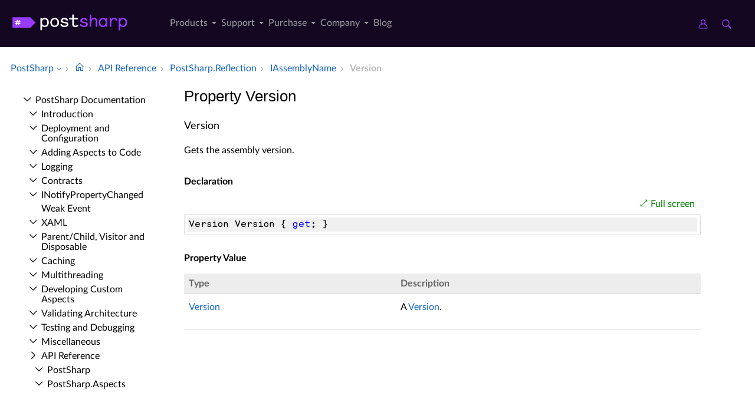

--- FILE ---
content_type: text/html; charset=utf-8
request_url: https://doc.postsharp.net//api/postsharp-reflection-iassemblyname-version
body_size: 6396
content:
<!DOCTYPE html><html lang="en" xmlns:h="httpHelper"><head><meta name="helpbrowser:topicid" content="api/postsharp-reflection-iassemblyname-version"><meta name="helpbrowser:collection" content="il"><meta http-equiv="X-UA-Compatible" content="IE=edge"><meta name="viewport" content="width=device-width, initial-scale=1"><meta property="og:title" content="IAssemblyName.Version Property"><meta property="og:type" content="website"><meta name="description" content="The IAssemblyName.Version property gets the assembly version. [PostSharp Documentation]"><meta name="og:description" content="The IAssemblyName.Version property gets the assembly version."><link rel="shortcut icon" href="/design/favicon.ico"><link rel="stylesheet" href="https://cdn.jsdelivr.net/npm/jquery-ui@1.13.2/themes/base/all.css"><link rel="canonical" href="https://doc.postsharp.net/api/postsharp-reflection-iassemblyname-version"><link rel="manifest" href="https://doc.postsharp.net/manifest.webmanifest"><meta charset="utf-8"><meta name="postsharp:uid" content="PostSharp.Reflection.IAssemblyName.Version*"><meta name="postsharp:level" content="0"><meta name="postsharp:product" content=""><meta name="postsharp:created-date" content=""><meta name="postsharp:modified-date" content=""><meta name="keywords" content=""><meta http-equiv="X-UA-Compatible" content="IE=edge,chrome=1"><title>IAssemblyName.Version Property (PostSharp.Reflection) · PostSharp Docs
		</title><meta name="viewport" content="width=device-width"><meta name="title" content="Property Version "><link type="text/css" rel="stylesheet" href="https://www.postsharp.net/gulp-bin/subdomain.css"><link type="text/css" rel="stylesheet" href="/design/bundle.css?etag=bc4d3ca3-a594-418c-9661-737b8a4cc043"><script src="/design/lib/highlight.min.js"><!----></script><script>
					var cookieDomain="postsharp.net";
					var collectionName="il";
					
							var collectionUrl="https://doc.postsharp.net";
						
					var searchIndexName = 'postsharpdoc';
					var searchLocalPrefixes = [ "https://doc.postsharp.net/il", "https://doc.postsharp.net" ];
					var matomoSiteId = '1';
					var matomoCustomUrl = 'https://www.postsharp.net/doc';
					var _paq = [];
				</script><script src="https://cdn.jsdelivr.net/npm/jquery@3.7.0/dist/jquery.min.js" defer="defer"><!----></script><script src="https://cdn.jsdelivr.net/npm/jquery-ui@1.13.2/dist/jquery-ui.min.js" defer="defer"><!----></script><script src="https://www.postsharp.net/gulp-bin/subdomain.js" defer="defer"><!----></script><script src="/design/bundle.js?etag=bc4d3ca3-a594-418c-9661-737b8a4cc043" defer="defer"><!----></script></head><body class="noGoldenLayout"><div id="siteHeader" class="header-spacer-2">

<header class="level1 postsharpWeb screen-only">    

    <div class="header">
        <div class="container-fluid">
            <div class="row no-gutters align-items-center menu-level1 pe-lg-25">
                <div class="col-auto" style="width: 250px;">
                    <span>
                        <a class="header__logo postsharp d-block text-hide" href="https://www.postsharp.net/" rel="home" data-submenu="logo">PostSharp Technologies</a>
                    </span>
                </div>
                
               
                <div class="col-auto">
                    
                    <nav>
                        <ul class="d-flex list-unstyled align-items-center header__nav justify-content-between" role="menubar">

                            
                            <li class="d-none d-xl-block  has-dropdown-menu" role="menuitem">
                                <a href="#" data-submenu="n2" class="" title="">
                                    Products
                                    
                                    
                                        
                                    </a>

                                
                                            <div class="header__submenu header__submenu__list header__submenu--n2" role="menu">

                                            
                                                <a class="header__submenu__link  has-dropdown-menu" href="https://www.postsharp.net/metalama" role="menuitem">
                                                    <div>Metalama </div>
                                                    <span>A modern open-source meta-programming framework for code generation, aspect-oriented
                programming, and architecture verification.
            </span>
                                                </a>
                                                
                                                <a class="header__submenu__link  active has-dropdown-menu" href="https://www.postsharp.net/il" role="menuitem">
                                                    <div>PostSharp </div>
                                                    <span>Our original aspect-oriented programming framework based on MSIL rewriting.</span>
                                                </a>
                                                
                                            </div>
                                            
                            </li>
                            
                            <li class="d-none d-xl-block  has-dropdown-menu" role="menuitem">
                                <a href="https://www.postsharp.net/support" data-submenu="n33" class="" title="">
                                    Support
                                    
                                    
                                        
                                    </a>

                                
                                            <div class="header__submenu header__submenu__list header__submenu--n33" role="menu">

                                            
                                                <a class="header__submenu__link " href="https://www.postsharp.net/support" role="menuitem">
                                                    <div>Get Support </div>
                                                    <span>Ask for help or report issues.</span>
                                                </a>
                                                
                                                <a class="header__submenu__link " href="https://www.postsharp.net/support/policies" role="menuitem">
                                                    <div>Support Policies </div>
                                                    <span>Understand our versioning policy, servicing phases, and bug prioritization criteria.
            </span>
                                                </a>
                                                
                                                <a class="header__submenu__link " href="https://www.postsharp.net/support/team-evaluation" role="menuitem">
                                                    <div>Team Trial </div>
                                                    <span>Extend your trial period if the built-in 45-day trial mode is not sufficient.</span>
                                                </a>
                                                
                                                <a class="header__submenu__link " href="https://www.postsharp.net/downloads" role="menuitem">
                                                    <div>Downloads </div>
                                                    <span>Download any build since 2010.</span>
                                                </a>
                                                
                                            </div>
                                            
                            </li>
                            
                            <li class="d-none d-xl-block  has-dropdown-menu" role="menuitem">
                                <a href="#" data-submenu="n47" class="" title="">
                                    Purchase
                                    
                                    
                                        
                                    </a>

                                
                                            <div class="header__submenu header__submenu__list header__submenu--n47" role="menu">

                                            
                                                <a class="header__submenu__link " href="https://www.postsharp.net/pricing/metalama" role="menuitem">
                                                    <div>Metalama </div>
                                                    <span>Purchase new Metalama licenses.</span>
                                                </a>
                                                
                                                <a class="header__submenu__link " href="https://www.postsharp.net/pricing/postsharp" role="menuitem">
                                                    <div>PostSharp </div>
                                                    <span>Purchase new PostSharp licenses.</span>
                                                </a>
                                                
                                                <a class="header__submenu__link " href="https://www.postsharp.net/pricing/faq" role="menuitem">
                                                    <div>FAQ </div>
                                                    <span>
                Most frequently asked questions about pricing and licensing. Answered.
            </span>
                                                </a>
                                                
                                                <a class="header__submenu__link " href="https://www.postsharp.net/account" role="menuitem">
                                                    <div>Subscriptions & Renewals </div>
                                                    <span>Access your online account to see your license keys, entitlements,
                add new users to your subscriptions, or renew them.
            </span>
                                                </a>
                                                
                                            </div>
                                            
                            </li>
                            
                            <li class="d-none d-xl-block  has-dropdown-menu" role="menuitem">
                                <a href="https://www.postsharp.net/company" data-submenu="n53" class="" title="">
                                    Company
                                    
                                    
                                        
                                    </a>

                                
                                            <div class="header__submenu header__submenu__list header__submenu--n53" role="menu">

                                            
                                                <a class="header__submenu__link " href="https://www.postsharp.net/company" role="menuitem">
                                                    <div>About Us </div>
                                                    <span>Our mission and story.</span>
                                                </a>
                                                
                                                <a class="header__submenu__link " href="https://www.postsharp.net/contact" role="menuitem">
                                                    <div>Contact Us </div>
                                                    <span>Addresses and banking information.</span>
                                                </a>
                                                
                                                <a class="header__submenu__link " href="https://www.postsharp.net/customers" role="menuitem">
                                                    <div>Case Studies </div>
                                                    <span>Discover how PostSharp and Metalama are assisting C# developers in enhancing their source
                code quality.
            </span>
                                                </a>
                                                
                                            </div>
                                            
                            </li>
                            
                            <li class="d-none d-xl-block " role="menuitem">
                                <a href="https://blog.postsharp.net" data-submenu="" class="" title="Stay updated with the latest news about Metalama.">
                                    Blog
                                    
                                    
                                        
                                    </a>

                                
                            </li>
                            
                        </ul>
                    </nav>
                    
                </div>

                  <div class="col-auto flex-grow-1"></div>

               
                <div class="col-auto px-0">
                    <a class="icon icon--user" style="margin-right: 20px;" href="https://www.postsharp.net/account" title="Customer Portal">
                        <span class="sr-only">Customer Portal</span>
                    </a>
                    <a class="icon icon--search" href="https://www.postsharp.net/search" title="Search">
                        <span class="sr-only">Search</span>
                    </a>
                </div>
                <div class="col-auto px-25 d-block d-xl-none">
                    <div class="icon icon--menu js-openMenu"></div>
                </div>
                <div class="col-auto w-0 w-md-50" style="padding: 0 10px 0 0"></div>
            </div>
        </div>
    </div>


    <div class="header__mobile">
        <div class="header__mobile__header">
            <div class="row no-gutters align-items-center">
                <div class="col-auto">
                    <a class="header__logo d-block text-hide" href="https://www.postsharp.net/" rel="home">PostSharp</a>
                </div>
                <div class="col-auto ms-auto">
                    <a class="icon icon--searchMobile" href="https://www.postsharp.net/search" title="search">Search</a>
                </div>
                <div class="col-auto ms-15">
                    <div class="icon icon--close js-closeMenu"></div>
                </div>
            </div>
        </div>

        <div class="header__mobile__content">
            <ul class="list-unstyled header__mobile__nav">
                
                <li>
                    <a class="with__child" href="#">Products</a>

                    
                            <ul class="list-unstyled header__mobile__nav">
                            
                            <li>
                            <a class="with__child" href="#">Metalama</a>
                            
                                <ul class="list-unstyled header__mobile__nav">
                                
                                        <li>
                                            <a href="https://www.postsharp.net/metalama" title="Read a compact description of Metalama without leaving this website.">Overview</a>
                                        </li>
                                        
                                        <li>
                                            <a href="https://metalama.net" title="Go to Metalama's main website.">Project Website</a>
                                        </li>
                                        
                                        <li>
                                            <a href="https://doc.metalama.net" title="Access online documentation for Metalama.">Documentation</a>
                                        </li>
                                        
                                        <li>
                                            <a href="https://www.postsharp.net/pricing/metalama" title="See pricing and licensing options for Metalama.">Pricing</a>
                                        </li>
                                        
                                </ul>
                                
                                </li>
                                
                            <li>
                            <a class="with__child" href="#">PostSharp</a>
                            
                                <ul class="list-unstyled header__mobile__nav">
                                
                                        <li>
                                            <a href="https://www.postsharp.net/il" title="Learn about PostSharp.">Overview</a>
                                        </li>
                                        
                                        <li>
                                            <a href="https://www.postsharp.net/il/framework" title="An aspect-oriented framework for .NET.">PostSharp Framework</a>
                                        </li>
                                        
                                        <li>
                                            <a href="https://www.postsharp.net/il/libraries" title="Professionally-built and supported aspect libraries.">PostSharp Libraries</a>
                                        </li>
                                        
                                        <li>
                                            <a href="https://www.postsharp.net/il/essentials" title="A free but limited edition of PostSharp.">PostSharp Essentials</a>
                                        </li>
                                        
                                        <li>
                                            <a href="https://doc.postsharp.net" title="Access online documentation for PostSharp.">Documentation</a>
                                        </li>
                                        
                                        <li>
                                            <a href="https://www.postsharp.net/pricing/postsharp" title="See pricing and licensing options for PostSharp.">Pricing</a>
                                        </li>
                                        
                                </ul>
                                
                                </li>
                                
                            </ul>
                    
                </li>
                
                <li>
                    <a class="with__child" href="#">Support</a>

                    
                            <ul class="list-unstyled header__mobile__nav">
                            
                            <li>
                            <a class="" href="https://www.postsharp.net/support">Get Support</a>
                            
                                </li>
                                
                            <li>
                            <a class="" href="https://www.postsharp.net/support/policies">Support Policies</a>
                            
                                </li>
                                
                            <li>
                            <a class="" href="https://www.postsharp.net/support/team-evaluation">Team Trial</a>
                            
                                </li>
                                
                            <li>
                            <a class="" href="https://www.postsharp.net/downloads">Downloads</a>
                            
                                </li>
                                
                            </ul>
                    
                </li>
                
                <li>
                    <a class="with__child" href="#">Purchase</a>

                    
                            <ul class="list-unstyled header__mobile__nav">
                            
                            <li>
                            <a class="" href="https://www.postsharp.net/pricing/metalama">Metalama</a>
                            
                                </li>
                                
                            <li>
                            <a class="" href="https://www.postsharp.net/pricing/postsharp">PostSharp</a>
                            
                                </li>
                                
                            <li>
                            <a class="" href="https://www.postsharp.net/pricing/faq">FAQ</a>
                            
                                </li>
                                
                            <li>
                            <a class="" href="https://www.postsharp.net/account">Subscriptions & Renewals</a>
                            
                                </li>
                                
                            </ul>
                    
                </li>
                
                <li>
                    <a class="with__child" href="#">Company</a>

                    
                            <ul class="list-unstyled header__mobile__nav">
                            
                            <li>
                            <a class="" href="https://www.postsharp.net/company">About Us</a>
                            
                                </li>
                                
                            <li>
                            <a class="" href="https://www.postsharp.net/contact">Contact Us</a>
                            
                                </li>
                                
                            <li>
                            <a class="" href="https://www.postsharp.net/customers">Case Studies</a>
                            
                                </li>
                                
                            </ul>
                    
                </li>
                
                <li>
                    <a class="" href="https://blog.postsharp.net">Blog</a>

                    
                </li>
                
            </ul>
        </div>
    </div>
</header>




<div class="header-spacer-1"></div>
</div><div id="breadcrum-container" class="ourStyle"><nav aria-label="breadcrum" id="breadcrum" itemscope="itemscope" itemtype="https://schema.org/BreadcrumbList"><a id="currentCollection" class="switcher" href="#" onclick="$('#collectionSwitcher').toggle();$('#currentCollection').toggleClass('expanded');$('#versionSwitcher').hide();return false" title="Switch to a different collection" itemscope="itemscope" itemprop="itemListElement" itemtype="https://schema.org/ListItem"><meta itemprop="position" content="1"><meta itemprop="item" content="https://doc.postsharp.net"><span itemprop="name">PostSharp</span></a><span><ul id="collectionSwitcher" class="switcherMenu" style="display:none;"><li><a href="https://doc.postsharp.net/" class="current">PostSharp</a></li><li><a href="https://doc.metalama.net/">Metalama</a></li></ul></span><span class="separator"></span><a href="/" class="home content-link"><!--Intentionally Empty--></a><span class="separator"></span><a href="/api" class="content-link" itemscope="itemscope" itemprop="itemListElement" itemtype="https://schema.org/ListItem"><meta itemprop="position" content="2"><meta itemprop="item" content="https://doc.postsharp.net/api"><span itemprop="name">API Reference</span></a><span class="separator"></span><a href="/api/postsharp-reflection" class="content-link" itemscope="itemscope" itemprop="itemListElement" itemtype="https://schema.org/ListItem"><meta itemprop="position" content="3"><meta itemprop="item" content="https://doc.postsharp.net/api/postsharp-reflection"><span itemprop="name">Post­Sharp.​Reflection</span></a><span class="separator"></span><a href="/api/postsharp-reflection-iassemblyname" class="content-link" itemscope="itemscope" itemprop="itemListElement" itemtype="https://schema.org/ListItem"><meta itemprop="position" content="4"><meta itemprop="item" content="https://doc.postsharp.net/api/postsharp-reflection-iassemblyname"><span itemprop="name">IAssembly­Name</span></a><span class="separator"></span><span class="current" itemscope="itemscope" itemprop="itemListElement" itemtype="https://schema.org/ListItem"><meta itemprop="position" content="5"><span itemprop="name">Version</span></span></nav><div id="layout-buttons"><a id="openSandboxButton" onclick="openSandbox('')" role="button" class="requireSandbox">Open sandbox</a><a id="openNavigationButton" onclick="openNavigation()" role="button" style="display:none" class="">Open navigation</a><a id="focusButton" onclick="toggleFocus()" role="button" class="inactive">Focus</a></div></div><div id="horizontal-container" class="ourStyle"><div id="left-sidebar"><div><nav id="nav"><!--Navigation--><p class="closed node root"><a class="content-link" href="/">Post­Sharp Documentation</a></p><div class="children"><p class="closed node sibling"><a class="content-link" href="/introduction">Introduction</a></p><p class="closed node sibling"><a class="content-link" href="/deploymentconfiguration/deployment-configuration">Deployment and Configuration</a></p><p class="closed node sibling"><a class="content-link" href="/custompatterns/aspects/applying/applying-aspects">Adding Aspects to Code</a></p><p class="closed node sibling"><a class="content-link" href="/logging">Logging</a></p><p class="closed node sibling"><a class="content-link" href="/model/contracts">Contracts</a></p><p class="closed node sibling"><a class="content-link" href="/model/notifypropertychanged/inotifypropertychanged">INotify­Property­Changed</a></p><p class="leaf node sibling"><a class="content-link" href="/model/weakevent/weak-event">Weak Event</a></p><p class="closed node sibling"><a class="content-link" href="/xaml">XAML</a></p><p class="closed node sibling"><a class="content-link" href="/model/aggregatable">Parent/Child, Visitor and Disposable</a></p><p class="closed node sibling"><a class="content-link" href="/caching">Caching</a></p><p class="closed node sibling"><a class="content-link" href="/threading/threading-library">Multithreading</a></p><p class="closed node sibling"><a class="content-link" href="/custompatterns/aspects/custom-aspects">Developing Custom Aspects</a></p><p class="closed node sibling"><a class="content-link" href="/custompatterns/constraints">Validating Architecture</a></p><p class="closed node sibling"><a class="content-link" href="/custompatterns/aspects/testing/testing-aspects">Testing and Debugging</a></p><p class="closed node sibling"><a class="content-link" href="/misc/patterns-misc">Miscellaneous</a></p><p class="open node ancestor"><a class="content-link" href="/api">API Reference</a></p><div class="children"><p class="closed node sibling"><a class="content-link" href="/api/postsharp">Post­Sharp</a></p><p class="closed node sibling"><a class="content-link" href="/api/postsharp-aspects">Post­Sharp.​Aspects</a></p><p class="closed node sibling"><a class="content-link" href="/api/postsharp-aspects-advices">Post­Sharp.​Aspects.​Advices</a></p><p class="closed node sibling"><a class="content-link" href="/api/postsharp-aspects-configuration">Post­Sharp.​Aspects.​Configuration</a></p><p class="closed node sibling"><a class="content-link" href="/api/postsharp-aspects-dependencies">Post­Sharp.​Aspects.​Dependencies</a></p><p class="closed node sibling"><a class="content-link" href="/api/postsharp-aspects-internals">Post­Sharp.​Aspects.​Internals</a></p><p class="closed node sibling"><a class="content-link" href="/api/postsharp-aspects-serialization">Post­Sharp.​Aspects.​Serialization</a></p><p class="closed node sibling"><a class="content-link" href="/api/postsharp-collections">Post­Sharp.​Collections</a></p><p class="closed node sibling"><a class="content-link" href="/api/postsharp-constraints">Post­Sharp.​Constraints</a></p><p class="closed node sibling"><a class="content-link" href="/api/postsharp-extensibility">Post­Sharp.​Extensibility</a></p><p class="closed node sibling"><a class="content-link" href="/api/postsharp-extensibility-buildtimelogging">Post­Sharp.​Extensibility.​Build­Time­Logging</a></p><p class="closed node sibling"><a class="content-link" href="/api/postsharp-patterns">Post­Sharp.​Patterns</a></p><p class="closed node sibling"><a class="content-link" href="/api/postsharp-patterns-caching">Post­Sharp.​Patterns.​Caching</a></p><p class="closed node sibling"><a class="content-link" href="/api/postsharp-patterns-caching-backends">Post­Sharp.​Patterns.​Caching.​Backends</a></p><p class="closed node sibling"><a class="content-link" href="/api/postsharp-patterns-caching-backends-azure">Post­Sharp.​Patterns.​Caching.​Backends.​Azure</a></p><p class="closed node sibling"><a class="content-link" href="/api/postsharp-patterns-caching-backends-redis">Post­Sharp.​Patterns.​Caching.​Backends.​Redis</a></p><p class="closed node sibling"><a class="content-link" href="/api/postsharp-patterns-caching-dependencies">Post­Sharp.​Patterns.​Caching.​Dependencies</a></p><p class="closed node sibling"><a class="content-link" href="/api/postsharp-patterns-caching-formatters">Post­Sharp.​Patterns.​Caching.​Formatters</a></p><p class="closed node sibling"><a class="content-link" href="/api/postsharp-patterns-caching-implementation">Post­Sharp.​Patterns.​Caching.​Implementation</a></p><p class="closed node sibling"><a class="content-link" href="/api/postsharp-patterns-caching-locking">Post­Sharp.​Patterns.​Caching.​Locking</a></p><p class="closed node sibling"><a class="content-link" href="/api/postsharp-patterns-caching-resilience">Post­Sharp.​Patterns.​Caching.​Resilience</a></p><p class="closed node sibling"><a class="content-link" href="/api/postsharp-patterns-caching-serializers">Post­Sharp.​Patterns.​Caching.​Serializers</a></p><p class="closed node sibling"><a class="content-link" href="/api/postsharp-patterns-caching-valueadapters">Post­Sharp.​Patterns.​Caching.​Value­Adapters</a></p><p class="closed node sibling"><a class="content-link" href="/api/postsharp-patterns-collections">Post­Sharp.​Patterns.​Collections</a></p><p class="closed node sibling"><a class="content-link" href="/api/postsharp-patterns-collections-advices">Post­Sharp.​Patterns.​Collections.​Advices</a></p><p class="closed node sibling"><a class="content-link" href="/api/postsharp-patterns-contracts">Post­Sharp.​Patterns.​Contracts</a></p><p class="closed node sibling"><a class="content-link" href="/api/postsharp-patterns-diagnostics">Post­Sharp.​Patterns.​Diagnostics</a></p><p class="closed node sibling"><a class="content-link" href="/api/postsharp-patterns-diagnostics-adapters-aspnetcore">Post­Sharp.​Patterns.​Diagnostics.​Adapters.​Asp­Net­Core</a></p><p class="closed node sibling"><a class="content-link" href="/api/postsharp-patterns-diagnostics-adapters-aspnetframework">Post­Sharp.​Patterns.​Diagnostics.​Adapters.​Asp­Net­Framework</a></p><p class="closed node sibling"><a class="content-link" href="/api/postsharp-patterns-diagnostics-adapters-diagnosticsource">Post­Sharp.​Patterns.​Diagnostics.​Adapters.​Diagnostic­Source</a></p><p class="closed node sibling"><a class="content-link" href="/api/postsharp-patterns-diagnostics-adapters-httpclient">Post­Sharp.​Patterns.​Diagnostics.​Adapters.​Http­Client</a></p><p class="closed node sibling"><a class="content-link" href="/api/postsharp-patterns-diagnostics-audit">Post­Sharp.​Patterns.​Diagnostics.​Audit</a></p><p class="closed node sibling"><a class="content-link" href="/api/postsharp-patterns-diagnostics-backends">Post­Sharp.​Patterns.​Diagnostics.​Backends</a></p><p class="closed node sibling"><a class="content-link" href="/api/postsharp-patterns-diagnostics-backends-applicationinsights">Post­Sharp.​Patterns.​Diagnostics.​Backends.​Application­Insights</a></p><p class="closed node sibling"><a class="content-link" href="/api/postsharp-patterns-diagnostics-backends-audit">Post­Sharp.​Patterns.​Diagnostics.​Backends.​Audit</a></p><p class="closed node sibling"><a class="content-link" href="/api/postsharp-patterns-diagnostics-backends-commonlogging">Post­Sharp.​Patterns.​Diagnostics.​Backends.​Common­Logging</a></p><p class="closed node sibling"><a class="content-link" href="/api/postsharp-patterns-diagnostics-backends-console">Post­Sharp.​Patterns.​Diagnostics.​Backends.​Console</a></p><p class="closed node sibling"><a class="content-link" href="/api/postsharp-patterns-diagnostics-backends-eventsource">Post­Sharp.​Patterns.​Diagnostics.​Backends.​Event­Source</a></p><p class="closed node sibling"><a class="content-link" href="/api/postsharp-patterns-diagnostics-backends-log4net">Post­Sharp.​Patterns.​Diagnostics.​Backends.​Log4Net</a></p><p class="closed node sibling"><a class="content-link" href="/api/postsharp-patterns-diagnostics-backends-microsoft">Post­Sharp.​Patterns.​Diagnostics.​Backends.​Microsoft</a></p><p class="closed node sibling"><a class="content-link" href="/api/postsharp-patterns-diagnostics-backends-multiplexer">Post­Sharp.​Patterns.​Diagnostics.​Backends.​Multiplexer</a></p><p class="closed node sibling"><a class="content-link" href="/api/postsharp-patterns-diagnostics-backends-nlog">Post­Sharp.​Patterns.​Diagnostics.​Backends.​NLog</a></p><p class="closed node sibling"><a class="content-link" href="/api/postsharp-patterns-diagnostics-backends-null">Post­Sharp.​Patterns.​Diagnostics.​Backends.​Null</a></p><p class="closed node sibling"><a class="content-link" href="/api/postsharp-patterns-diagnostics-backends-serilog">Post­Sharp.​Patterns.​Diagnostics.​Backends.​Serilog</a></p><p class="closed node sibling"><a class="content-link" href="/api/postsharp-patterns-diagnostics-backends-trace">Post­Sharp.​Patterns.​Diagnostics.​Backends.​Trace</a></p><p class="closed node sibling"><a class="content-link" href="/api/postsharp-patterns-diagnostics-backends-tracesource">Post­Sharp.​Patterns.​Diagnostics.​Backends.​Trace­Source</a></p><p class="closed node sibling"><a class="content-link" href="/api/postsharp-patterns-diagnostics-contexts">Post­Sharp.​Patterns.​Diagnostics.​Contexts</a></p><p class="closed node sibling"><a class="content-link" href="/api/postsharp-patterns-diagnostics-correlation">Post­Sharp.​Patterns.​Diagnostics.​Correlation</a></p><p class="closed node sibling"><a class="content-link" href="/api/postsharp-patterns-diagnostics-custom">Post­Sharp.​Patterns.​Diagnostics.​Custom</a></p><p class="closed node sibling"><a class="content-link" href="/api/postsharp-patterns-diagnostics-custom-messages">Post­Sharp.​Patterns.​Diagnostics.​Custom.​Messages</a></p><p class="closed node sibling"><a class="content-link" href="/api/postsharp-patterns-diagnostics-formatters">Post­Sharp.​Patterns.​Diagnostics.​Formatters</a></p><p class="closed node sibling"><a class="content-link" href="/api/postsharp-patterns-diagnostics-recordbuilders">Post­Sharp.​Patterns.​Diagnostics.​Record­Builders</a></p><p class="closed node sibling"><a class="content-link" href="/api/postsharp-patterns-diagnostics-threadinginstrumentation">Post­Sharp.​Patterns.​Diagnostics.​Threading­Instrumentation</a></p><p class="closed node sibling"><a class="content-link" href="/api/postsharp-patterns-diagnostics-transactions">Post­Sharp.​Patterns.​Diagnostics.​Transactions</a></p><p class="closed node sibling"><a class="content-link" href="/api/postsharp-patterns-diagnostics-transactions-model">Post­Sharp.​Patterns.​Diagnostics.​Transactions.​Model</a></p><p class="closed node sibling"><a class="content-link" href="/api/postsharp-patterns-dynamicadvising">Post­Sharp.​Patterns.​Dynamic­Advising</a></p><p class="closed node sibling"><a class="content-link" href="/api/postsharp-patterns-formatters">Post­Sharp.​Patterns.​Formatters</a></p><p class="closed node sibling"><a class="content-link" href="/api/postsharp-patterns-model">Post­Sharp.​Patterns.​Model</a></p><p class="closed node sibling"><a class="content-link" href="/api/postsharp-patterns-model-controls">Post­Sharp.​Patterns.​Model.​Controls</a></p><p class="closed node sibling"><a class="content-link" href="/api/postsharp-patterns-model-typeadapters">Post­Sharp.​Patterns.​Model.​Type­Adapters</a></p><p class="closed node sibling"><a class="content-link" href="/api/postsharp-patterns-recording">Post­Sharp.​Patterns.​Recording</a></p><p class="closed node sibling"><a class="content-link" href="/api/postsharp-patterns-recording-operations">Post­Sharp.​Patterns.​Recording.​Operations</a></p><p class="closed node sibling"><a class="content-link" href="/api/postsharp-patterns-threading">Post­Sharp.​Patterns.​Threading</a></p><p class="closed node sibling"><a class="content-link" href="/api/postsharp-patterns-threading-models">Post­Sharp.​Patterns.​Threading.​Models</a></p><p class="closed node sibling"><a class="content-link" href="/api/postsharp-patterns-utilities">Post­Sharp.​Patterns.​Utilities</a></p><p class="closed node sibling"><a class="content-link" href="/api/postsharp-patterns-xaml">Post­Sharp.​Patterns.​Xaml</a></p><p class="open node ancestor"><a class="content-link" href="/api/postsharp-reflection">Post­Sharp.​Reflection</a></p><div class="children"><p class="leaf node sibling"><a class="content-link" href="/api/postsharp-reflection-assemblyprocessorarchitecture">Assembly­Processor­Architecture</a></p><p class="leaf node sibling"><a class="content-link" href="/api/postsharp-reflection-codereferencekind">Code­Reference­Kind</a></p><p class="closed node sibling"><a class="content-link" href="/api/postsharp-reflection-customattributeinstance">Custom­Attribute­Instance</a></p><p class="closed node sibling"><a class="content-link" href="/api/postsharp-reflection-customreflectionbinder">Custom­Reflection­Binder</a></p><p class="closed node sibling"><a class="content-link" href="/api/postsharp-reflection-declarationidentifier">Declaration­Identifier</a></p><p class="open node ancestor"><a class="content-link" href="/api/postsharp-reflection-iassemblyname">IAssembly­Name</a></p><div class="children"><p class="leaf node sibling"><a class="content-link" href="/api/postsharp-reflection-iassemblyname-bindingcontext">Binding­Context</a></p><p class="leaf node sibling"><a class="content-link" href="/api/postsharp-reflection-iassemblyname-culture">Culture</a></p><p class="leaf node sibling"><a class="content-link" href="/api/postsharp-reflection-iassemblyname-isretargetable">Is­Retargetable</a></p><p class="leaf node sibling"><a class="content-link" href="/api/postsharp-reflection-iassemblyname-isstronglynamed">Is­Strongly­Named</a></p><p class="leaf node sibling"><a class="content-link" href="/api/postsharp-reflection-iassemblyname-name">Name</a></p><p class="leaf node sibling"><a class="content-link" href="/api/postsharp-reflection-iassemblyname-processorarchitecture">Processor­Architecture</a></p><p class="leaf node self"><a class="content-link" href="/api/postsharp-reflection-iassemblyname-version">Version</a></p><p class="leaf node sibling"><a class="content-link" href="/api/postsharp-reflection-iassemblyname-getpublickey">Get­Public­Key</a></p><p class="leaf node sibling"><a class="content-link" href="/api/postsharp-reflection-iassemblyname-getpublickeytoken">Get­Public­Key­Token</a></p></div><p class="closed node sibling"><a class="content-link" href="/api/postsharp-reflection-icodereference">ICode­Reference</a></p><p class="closed node sibling"><a class="content-link" href="/api/postsharp-reflection-imetadatadispenser">IMetadata­Dispenser</a></p><p class="closed node sibling"><a class="content-link" href="/api/postsharp-reflection-imetadataemitter">IMetadata­Emitter</a></p><p class="closed node sibling"><a class="content-link" href="/api/postsharp-reflection-isourcedocument">ISource­Document</a></p><p class="closed node sibling"><a class="content-link" href="/api/postsharp-reflection-locationinfo">Location­Info</a></p><p class="leaf node sibling"><a class="content-link" href="/api/postsharp-reflection-locationkind">Location­Kind</a></p><p class="closed node sibling"><a class="content-link" href="/api/postsharp-reflection-membertypecodereference">Member­Type­Code­Reference</a></p><p class="closed node sibling"><a class="content-link" href="/api/postsharp-reflection-methodusagecodereference">Method­Usage­Code­Reference</a></p><p class="leaf node sibling"><a class="content-link" href="/api/postsharp-reflection-methodusageinstructions">Method­Usage­Instructions</a></p><p class="closed node sibling"><a class="content-link" href="/api/postsharp-reflection-objectconstruction">Object­Construction</a></p><p class="leaf node sibling"><a class="content-link" href="/api/postsharp-reflection-parameterkind">Parameter­Kind</a></p><p class="closed node sibling"><a class="content-link" href="/api/postsharp-reflection-parameterkindextensions">Parameter­Kind­Extensions</a></p><p class="closed node sibling"><a class="content-link" href="/api/postsharp-reflection-reflectionextensions">Reflection­Extensions</a></p><p class="closed node sibling"><a class="content-link" href="/api/postsharp-reflection-reflectionhelper">Reflection­Helper</a></p><p class="closed node sibling"><a class="content-link" href="/api/postsharp-reflection-reflectionsearch">Reflection­Search</a></p><p class="leaf node sibling"><a class="content-link" href="/api/postsharp-reflection-reflectionsearchoptions">Reflection­Search­Options</a></p><p class="closed node sibling"><a class="content-link" href="/api/postsharp-reflection-reflectiontypecomparer">Reflection­Type­Comparer</a></p><p class="closed node sibling"><a class="content-link" href="/api/postsharp-reflection-semanticinfo">Semantic­Info</a></p><p class="leaf node sibling"><a class="content-link" href="/api/postsharp-reflection-semantics">Semantics</a></p><p class="leaf node sibling"><a class="content-link" href="/api/postsharp-reflection-statemachinekind">State­Machine­Kind</a></p><p class="closed node sibling"><a class="content-link" href="/api/postsharp-reflection-symbolsequencepoint">Symbol­Sequence­Point</a></p><p class="closed node sibling"><a class="content-link" href="/api/postsharp-reflection-typeinheritancecodereference">Type­Inheritance­Code­Reference</a></p><p class="leaf node sibling"><a class="content-link" href="/api/postsharp-reflection-visibility">Visibility</a></p></div><p class="closed node sibling"><a class="content-link" href="/api/postsharp-reflection-methodbody">Post­Sharp.​Reflection.​Method­Body</a></p><p class="closed node sibling"><a class="content-link" href="/api/postsharp-serialization">Post­Sharp.​Serialization</a></p></div></div></nav></div></div><div id="main-panel"><main><article itemscope="itemscope" itemtype="https://schema.org/APIReference"><meta itemprop="datePublished" content=""><meta itemprop="dateModified" content=""><div id="content"><header><h1 itemprop="headline">Property Version</h1></header><section itemprop="articleBody"><div class="markdown level0 summary"><!--Blank--></div><div class="markdown level0 conceptual"><!--Blank--></div><a class=" content-link" id="PostSharp_Reflection_IAssemblyName_Version_" data-uid="PostSharp.Reflection.IAssemblyName.Version*"><!--Blank--></a><h4 id="PostSharp_Reflection_IAssemblyName_Version" data-uid="PostSharp.Reflection.IAssemblyName.Version">Version</h4><div class="markdown level1 summary"><p>Gets the assembly version.</p>
</div><div class="markdown level1 conceptual"><!--Blank--></div><h5 id="ID0EGH" class="declaration">Declaration</h5><div class="codewrapper">
  <div id="ID0EMH" class="code-container"><div class="sample-links"><a class="fullscreen" onclick="toggleFullScreen('ID0EMH')">Full screen</a></div><pre><code class="lang-csharp hljs">Version Version { get; }</code></pre></div>
</div><h5 id="ID0ERH" class="propertyValue">Property Value</h5><table>
  <thead>
    <tr>
      <th>Type</th>
      <th>Description</th>
    </tr>
  </thead>
  <tbody>
    <tr>
      <td><a class="xref" href="https://learn.microsoft.com/dotnet/api/system.version" target="_blank">Version</a></td>
      <td><p>A <a class="xref content-link" href="#postsharp_reflection_iassemblyname_version">Version</a>.</p>
</td>
    </tr>
  </tbody>
</table></section></div></article></main></div><div id="right-sidebar"><div id="right-toc" class="sticky"></div></div></div><script src="https://analytics.postsharp.net/?domain=postsharp.net&amp;site_id=1" defer="defer" async="async"></script><script defer src="https://static.cloudflareinsights.com/beacon.min.js/vcd15cbe7772f49c399c6a5babf22c1241717689176015" integrity="sha512-ZpsOmlRQV6y907TI0dKBHq9Md29nnaEIPlkf84rnaERnq6zvWvPUqr2ft8M1aS28oN72PdrCzSjY4U6VaAw1EQ==" data-cf-beacon='{"version":"2024.11.0","token":"8467cac085f94bbebf837c7f43684f83","server_timing":{"name":{"cfCacheStatus":true,"cfEdge":true,"cfExtPri":true,"cfL4":true,"cfOrigin":true,"cfSpeedBrain":true},"location_startswith":null}}' crossorigin="anonymous"></script>
<script>(function(){function c(){var b=a.contentDocument||a.contentWindow.document;if(b){var d=b.createElement('script');d.innerHTML="window.__CF$cv$params={r:'9c2e07cfee4821ca',t:'MTc2OTI0MTk3Ng=='};var a=document.createElement('script');a.src='/cdn-cgi/challenge-platform/scripts/jsd/main.js';document.getElementsByTagName('head')[0].appendChild(a);";b.getElementsByTagName('head')[0].appendChild(d)}}if(document.body){var a=document.createElement('iframe');a.height=1;a.width=1;a.style.position='absolute';a.style.top=0;a.style.left=0;a.style.border='none';a.style.visibility='hidden';document.body.appendChild(a);if('loading'!==document.readyState)c();else if(window.addEventListener)document.addEventListener('DOMContentLoaded',c);else{var e=document.onreadystatechange||function(){};document.onreadystatechange=function(b){e(b);'loading'!==document.readyState&&(document.onreadystatechange=e,c())}}}})();</script></body></html>